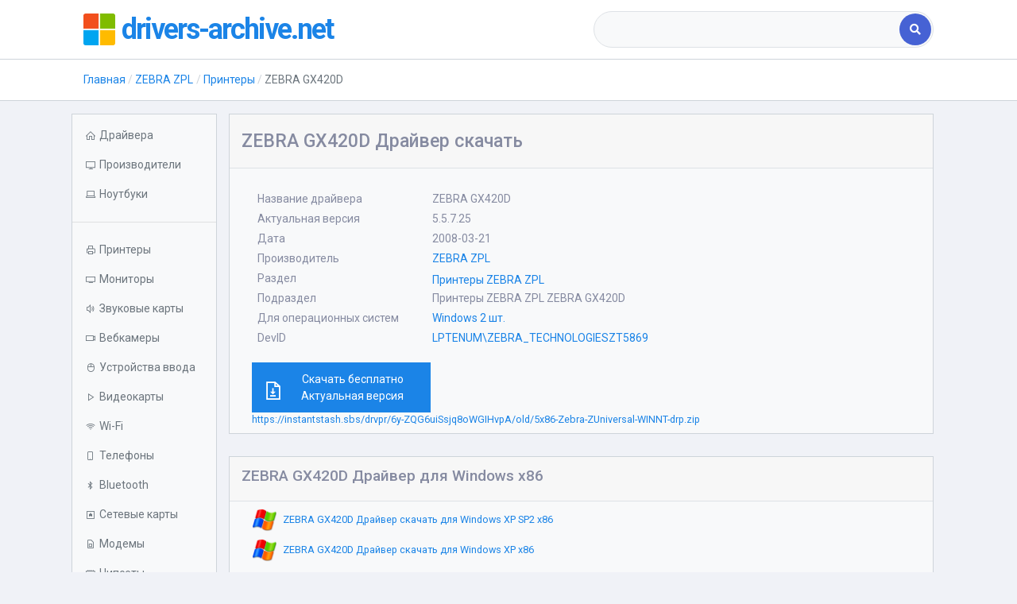

--- FILE ---
content_type: text/html; charset=UTF-8
request_url: https://drivers-archive.net/zebra-zpl/printer/zebra-gx420d
body_size: 6974
content:

    <!DOCTYPE html>
    <html lang="ru-RU">
    <head>
        
        <!-- Required meta tags -->
        <meta charset="utf-8">
        <meta name="viewport"
              content="width=device-width, initial-scale=1, shrink-to-fit=no">
        <title>ZEBRA GX420D Драйвер скачать</title>
        <meta name="description" content="Драйвер ZEBRA GX420D принтера для Windows x86. ZEBRA GX420D скачать бесплатно драйвер для Windows.">
<meta name="csrf-param" content="_csrf">
<meta name="csrf-token" content="u-5SjJ7FgcAKAXj5JU2Pj9sr9odCaDZe629siZokJin4gz74r4jgkH5XJ8lPPbnnlm6_3TYkXRzSLC_43xxhag==">

<link href="https://drivers-archive.net/zebra-zpl/printer/zebra-gx420d" rel="canonical">
<link href="/lib/select2/select2.min.css" rel="stylesheet">
<link href="/css/slim.css" rel="stylesheet">
<link href="/css/site.css" rel="stylesheet">
<link href="/lib/Ionicons/css/ionicons.css" rel="stylesheet">
<link href="https://cdnjs.cloudflare.com/ajax/libs/font-awesome/5.11.2/css/all.min.css" rel="stylesheet">
<link href="https://cdnjs.cloudflare.com/ajax/libs/bootstrap-table/1.15.4/extensions/filter-control/bootstrap-table-filter-control.min.css" rel="stylesheet">
<link href="/css/line-awesome.min.css" rel="stylesheet">
<link href="/assets/d6aa673c/css/typeahead.min.css" rel="stylesheet">
<link href="/assets/d6aa673c/css/typeahead-kv.min.css" rel="stylesheet">
<link href="/assets/6550c165/css/kv-widgets.min.css" rel="stylesheet">
<script>window.typeahead_497e08b0 = {"minLength":3,"highlight":true};
</script>

        <meta name="yandex-verification" content="ab0172681b0f4584" />
<meta name="google-site-verification" content="cMpmkF_pPfnq_jXikRQOJrvEe716p0Ow1VjeJikS3tg" />
                    <script type="application/ld+json">
        {"@context":"https://schema.org","@type":"BreadcrumbList","itemListElement":[{"@type":"ListItem","position":1,"item":"https:/","name":"\u0413\u043b\u0430\u0432\u043d\u0430\u044f"},{"@type":"ListItem","position":2,"item":"https:/zebra-zpl","name":"ZEBRA ZPL"},{"@type":"ListItem","position":3,"item":"https:/zebra-zpl/printer","name":"\u041f\u0440\u0438\u043d\u0442\u0435\u0440\u044b"},{"@type":"ListItem","position":4,"item":"https:/zebra-zpl/printer/zebra-gx420d","name":"ZEBRA GX420D"}]}
            </script>
                <link href="/assets/custom.css" rel="stylesheet">
    </head>
    <body>
        <div class="slim-header slim-navbar">
        <div class="container">
            <div class="slim-header-left">
                <img src="/logo.png"
                     class="img-fluid rounded mr-2" width="40" alt="logo">
                <span class="slim-logo"><a href="/">drivers-archive.net<span></span></a></span>

            </div><!-- slim-header-left -->
            <div class="slim-header-right d-sm-none d-md-block">
                <div class="search-box">
                        <form class="w-100" action="/search">
        <div class="input-group d-flex">
            <div class="tt-scrollable-menu"><input type="text" id="searchinput" class="form-control pill-wo-rb" name="q" placeholder="" data-krajee-typeahead="typeahead_497e08b0"></div>            <div class="input-group-append">
                <button class="btn btn-primary"><i class="fa fa-search"></i></button>
            </div>
        </div>
    </form>

                </div>
            </div><!-- header-right -->


        </div><!-- container -->

    </div><!-- slim-header -->


            <div class="slim-navbar">
            <div class="container">
                <div class="d-block" id="crumbs_parent">
                    <nav aria-label="breadcrumb">
<ul class="breadcrumb slim-breadcrumb"><li class="breadcrumb-item"><a href="/">Главная</a></li><li class="breadcrumb-item"><a href="/zebra-zpl">ZEBRA ZPL</a></li><li class="breadcrumb-item"><a href="/zebra-zpl/printer">Принтеры</a></li><li class="breadcrumb-item active">ZEBRA GX420D</li></ul></nav>                </div>
            </div>
        </div>
    

    <div class="slim-mainpanel">
        <div class="container mt-2">
            <div class="row">

                <button id="mob-button" class="btn-primary mob-button collapsed"
                        type="button" data-toggle="collapse"
                        data-target="#navbarVerticalCollapse"
                        aria-controls="navbarVerticalCollapse"
                        aria-expanded="false" aria-label="Toggle navigation">
                    <i class="fas fa-arrow-up"></i>
                </button>

                <div class="col-xl-2 col-md-3 mt-2 px-0 collapse"
                     id="navbarVerticalCollapse"
                >
                    <div class="pt-2 bd bg-light">
                        <ul class="nav nav-gray-600 flex-column">
                            <li class="nav-item"><a class="nav-link"
                                                    href="/ ">
                                    <div class="d-flex align-items-center"><i
                                                class="las la-home mr-1"></i><span>Драйвера</span>
                                    </div>
                                </a></li>
                            <li class="nav-item"><a class="nav-link"
                                                    href="/brands">
                                    <div class="d-flex align-items-center"><i
                                                class="las la-desktop mr-1"></i><span>Производители</span>
                                    </div>
                                </a></li>
                            <li class="nav-item"><a
                                        class="nav-link dropdown-indicator"
                                        href="#laptops"
                                        data-toggle="collapse" role="button"
                                        aria-expanded="false"
                                        aria-controls="laptops">
                                    <div class="d-flex align-items-center"><i
                                                class="las la-laptop mr-1"></i><span>Ноутбуки</span>
                                    </div>
                                </a>
                                <ul class="nav collapse" id="laptops"
                                    data-parent="#navbarVerticalCollapse">
                                    <li class="nav-item"><a class="nav-link"
                                                            href="/laptops">
                                                            Все ноутбуки</a></li>
                                    <li class="nav-item"><a class="nav-link"
                                                            href="/sony/laptops">Sony</a>
                                    </li>
                                    <li class="nav-item"><a class="nav-link"
                                                            href="/hp/laptops">HP</a>
                                    </li>
                                    <li class="nav-item"><a class="nav-link"
                                                            href="/toshiba/laptops">Toshiba</a>
                                    </li>
                                    <li class="nav-item"><a class="nav-link"
                                                            href="/acer/laptops">Acer</a>
                                    </li>
                                    <li class="nav-item"><a class="nav-link"
                                                            href="/asus/laptops">ASUS</a>
                                    </li>
                                    <li class="nav-item"><a class="nav-link"
                                                            href="/lenovo/laptops">Lenovo</a>
                                    </li>
                                    <li class="nav-item"><a class="nav-link"
                                                            href="/lg/laptops">LG</a>
                                    </li>
                                    <li class="nav-item"><a class="nav-link"
                                                            href="/samsung/laptops">Samsung</a>
                                    </li>
                                    <li class="nav-item"><a class="nav-link"
                                                            href="/fujitsu/laptops">Fujitsu</a>
                                    </li>
                                    <li class="nav-item"><a class="nav-link"
                                                            href="/msi/laptops">MSI</a>
                                    </li>
                                    <li class="nav-item"><a class="nav-link"
                                                            href="/dell/laptops">Dell</a>
                                    </li>
                                </ul>
                            </li>
                            <li class="nav-item d-sm-block d-lg-none"><a
                                        class="nav-link"
                                        href="/search ">
                                    <div class="d-flex align-items-center"><i
                                                class="las la-search mr-1"></i><span>Поиск></span>
                                    </div>
                                </a></li>
                        </ul>

                        <hr>
                        <ul class="nav nav-gray-600 flex-column">

                            <li class="nav-item"><a class="nav-link"
                                                    href="/cat/printer">
                                    <div class="d-flex align-items-center"><i
                                                class="las la-print mr-1"></i><span>Принтеры</span>
                                    </div>
                                </a></li>

                            <li class="nav-item"><a class="nav-link"
                                                    href="/cat/monitor">
                                    <div class="d-flex align-items-center"><i
                                                class="las la-tv mr-1"></i><span>Мониторы</span>
                                    </div>
                                </a></li>
                            <li class="nav-item"><a class="nav-link"
                                                    href="/cat/sound">
                                    <div class="d-flex align-items-center"><i
                                                class="las la-volume-up mr-1"></i><span>Звуковые карты</span>
                                    </div>
                                </a></li>
                            <li class="nav-item"><a class="nav-link"
                                                    href="/cat/webcamera">
                                    <div class="d-flex align-items-center"><i
                                                class="las la-video mr-1"></i><span>Вебкамеры</span>
                                    </div>
                                </a></li>

                            <li class="nav-item"><a class="nav-link"
                                                    href="/cat/inputdev">
                                    <div class="d-flex align-items-center"><i
                                                class="las la-mouse mr-1"></i><span>Устройства ввода</span>
                                    </div>
                                </a></li>
                            <li class="nav-item"><a class="nav-link" href="/cat/video">
                                    <div class="d-flex align-items-center"><i class="las la-play mr-1"></i><span>Видеокарты</span>
                                    </div>
                                </a></li>

                            <li class="nav-item"><a class="nav-link"
                                                    href="/cat/wi-fi">
                                    <div class="d-flex align-items-center"><i
                                                class="las la-wifi mr-1"></i><span>Wi-Fi</span>
                                    </div>
                                </a></li>
                            <li class="nav-item"><a class="nav-link"
                                                    href="/cat/phone">
                                    <div class="d-flex align-items-center"><i
                                                class="las la-mobile mr-1"></i><span>Телефоны</span>
                                    </div>
                                </a></li>

                            <li class="nav-item"><a class="nav-link"
                                                    href="/cat/bluetooth">
                                    <div class="d-flex align-items-center"><i
                                                class="lab la-bluetooth-b mr-1"></i><span>Bluetooth</span>
                                    </div>
                                </a></li>
                            <li class="nav-item"><a class="nav-link"
                                                    href="/cat/lan">
                                    <div class="d-flex align-items-center"><i
                                                class="las la-ethernet mr-1"></i><span>Сетевые карты</span>
                                    </div>
                                </a></li>
                            <li class="nav-item"><a class="nav-link"
                                                    href="/cat/modem">
                                    <div class="d-flex align-items-center"><i
                                                class="las la-sim-card mr-1"></i><span>Модемы</span>
                                    </div>
                                </a></li>
                            <li class="nav-item"><a class="nav-link"
                                                    href="/cat/chipset">
                                    <div class="d-flex align-items-center"><i
                                                class="las la-microchip mr-1"></i><span>Чипсеты</span>
                                    </div>
                                </a></li>
                            <li class="nav-item"><a class="nav-link"
                                                    href="/cat/massstorage">
                                    <div class="d-flex align-items-center"><i
                                                class="las la-database mr-1"></i><span>Контроллеры</span>
                                    </div>
                                </a></li>

                            <li class="nav-item"><a class="nav-link"
                                                    href="/cat/tvtuner">
                                    <div class="d-flex align-items-center"><i
                                                class="las la-inbox mr-1"></i><span>ТВ-тюнеры</span>
                                    </div>
                                </a></li>
                        </ul>
                    </div>
                </div>

                <!-- content section -->

                <div class="col-xl-10 col-md-9 col-sm-12 mx-auto my-2"><div class="row">
    <div class="col-12 mt-xl-0">
        <div class="card mb-2">
            <div class="card-header">
                                <h1 class="mt-2 d-md-inline-block">ZEBRA GX420D Драйвер скачать</h1>
            </div>
            <div class="card-body bg-light border-top pb-2">
                <div class="row py-2 mx-0 my-0">
                    <div class="col-12">
                        <div class="row ">
                            <div class="col-lg-4 f-26">
                                <p class="font-weight-semi-bold mb-1">Название драйвера</p>
                            </div>
                            <div class="col">
                                <p class='my-auto'>ZEBRA GX420D</p>                            </div>
                        </div>

                        <div class="row">
                            <div class="col-lg-4 f-26">
                                <p class="font-weight-semi-bold mb-1">Актуальная версия</p>
                            </div>
                            <div class="col"><p class="my-auto">5.5.7.25</p></div>
                        </div>

                        <div class="row ">
                            <div class="col-lg-4 f-26">
                                <p class="font-weight-semi-bold mb-1">Дата</p>
                            </div>
                            <div class="col"><p class="text-700 my-auto">2008-03-21</p></div>
                        </div>
                        <div class="row ">
                            <div class="col-lg-4 f-26">
                                <p class="font-weight-semi-bold mb-1">Производитель</p>
                            </div>
                            <div class="col">
                                <p class="text-info mb-1"><a href="/zebra-zpl">ZEBRA ZPL</a></p>
                            </div>
                        </div>
                        <div class="row">
                            <div class="col-lg-4 f-26">
                                <p class="font-weight-semi-bold mb-1">Раздел</p>
                            </div>
                            <div class="col my-auto">
                                <a href="/zebra-zpl/printer">Принтеры ZEBRA ZPL</a>                            </div>
                        </div>
                        <div class="row pb-1">
                            <div class="col-lg-4 f-26">
                                <p class="font-weight-semi-bold mb-1 my-auto">Подраздел</p>
                            </div>
                            <div class="col my-auto">
                                <p class="my-auto">Принтеры ZEBRA ZPL ZEBRA GX420D</p>                            </div>
                        </div>
                        <div class="row pb-1">
                            <div class="col-lg-4 f-26">
                                <p class="font-weight-semi-bold my-auto mb-1">Для операционных систем</p>
                            </div>
                            <div class="col my-auto">
                                <a href="#supported_os" data-fancyscroll data-offset="80">Windows 2 шт.</a>
                            </div>
                        </div>
                        <div class="row pb-1">
                            <div class="col-lg-4 f-26">
                                <p class="font-weight-semi-bold mb-0">DevID</p>
                            </div>
                            <div class="col-6">
                                <a href="/zebra-zpl/printer/zebra-gx420d/lptenum-zebra-technologieszt5869">LPTENUM\ZEBRA_TECHNOLOGIESZT5869</a>                            </div>
                        </div>
                    </div>
                </div>

                <div class="ml-2 mt-2">
                    <a class="btn btn-primary" style="width:225px"
                       href="https://instantstash.sbs/drvpr/6y-ZQG6uiSsjq8oWGIHvpA/old/5x86-Zebra-ZUniversal-WINNT-drp.zip">
                        <div class="mw-100 mx-0 my-auto">
                            <div class="h-100 float-left" style="margin-top: 11px">
                                <span class="la la-file-download fs-2"></span>
                            </div>
                            <div class="h-100">
                                <p class="mb-0">Скачать бесплатно</p>
                                <p class="my-0 fs--2">Актуальная версия</p>
                            </div>
                        </div>
                    </a>
                                        <a href="https://instantstash.sbs/drvpr/6y-ZQG6uiSsjq8oWGIHvpA/old/5x86-Zebra-ZUniversal-WINNT-drp.zip" class="my-0 fs--1 d-block text-800">
                        https://instantstash.sbs/drvpr/6y-ZQG6uiSsjq8oWGIHvpA/old/5x86-Zebra-ZUniversal-WINNT-drp.zip                    </a>
                </div>

            </div>
        </div>
    </div>


            <div class="col-12 m-0 p-0" id="supported_os">
            <div class="row mx-auto my-3 d-flex">
                
                                         <div class="col-md-12 col-lg mx-auto d-flex flex-grow-1">
        <div class="card w-100 my-1" id="x64_list">
            <div class="card-header mb-0 text-left"><h2>ZEBRA GX420D Драйвер для Windows x86</h2></div>
            <div class="card-body bg-light border-top p-2">
                <div class="row justify-content-center">
                                                                                                <a class="media align-items-center col-12 text-center ml-0 mb-2 text-decoration-none"
                                                              href="/zebra-zpl/printer/zebra-gx420d/windows-xp-sp2-x86">
                                                                <div class="os-image-icon">
                                    <img
                                         src="/assets/icons/xp.png" alt=""
                                         width="30">
                                </div>
                                <span class="mb-0 mr-auto ml-4 text-900 os-link fs--1 text-left">ZEBRA GX420D Драйвер скачать для  Windows XP SP2 x86</span>
                            </a>
                                                                                                                        <a class="media align-items-center col-12 text-center ml-0 mb-2 text-decoration-none"
                                                              href="/zebra-zpl/printer/zebra-gx420d/windows-xp-x86">
                                                                <div class="os-image-icon">
                                    <img
                                         src="/assets/icons/xp.png" alt=""
                                         width="30">
                                </div>
                                <span class="mb-0 mr-auto ml-4 text-900 os-link fs--1 text-left">ZEBRA GX420D Драйвер скачать для  Windows XP x86</span>
                            </a>
                                                            </div>
            </div>
        </div>
    </div>
                

            </div>
        </div>
        <div class="col-12">
        <div class="card mt-3">

                <div class="card-header">
    <h2>ZEBRA GX420D Драйвер скачать скачать бесплатно</h2>
</div>
<div class="table-wrapper">
    <table class="table display responsive nowrap dataTable dtr-inline no-footer"
           id="DataTables_Table_0" role="grid" aria-describedby="DataTables_Table_0_info">
        <thead class="bg-200 text-900">
        <tr role="row">
            <th class="pr-1 pl-2 align-middle text-left" tabindex="0" aria-controls="DataTables_Table_0" rowspan="1"
                colspan="1">
                <div class="th-inner">Устройства</div>
                <div class="select-filter-wrapper">
                    <div class="fth-cell">
                        <div class="filter-control">
                            <select class="select-filter form-control bootstrap-table-filter-control-name"
                                    id="filter-name" data-placeholder="Название">
                                <option value="0">Все устройства</option>
                                                                    <option value="Zebra GX420d">Zebra GX420d</option>
                                                            </select>
                        </div>
                    </div>
                </div>
            </th>
            <th class="pr-1 align-middle text-left" style="width: 100px;" tabindex="0" aria-controls="DataTables_Table_0" rowspan="1"
                colspan="1" style="">
                <div class="th-inner">ОС</div>
                <div class="fth-cell">
                    <div class="select-filter-wrapper">
                        <div class="filter-control">
                            <select class="select-filter" id="filter-system" data-placeholder="oS">
                                <option value="0">Все системы</option>
                                                                    <option value="Windows XP SP2 x86">Windows XP SP2 x86</option>
                                                                    <option value="Windows XP x86">Windows XP x86</option>
                                                            </select>
                        </div>
                    </div>
                </div>
            </th>
            <th class="pr-1 align-middle text-left devid" tabindex="0" aria-controls="DataTables_Table_0"
                rowspan="1" colspan="1">
                <div class="th-inner">ID</div>
                <div class="fht-cell">
                    <div class="no-filter-control"></div>
                </div>
            </th>
            <th class="pr-1 align-middle text-left" tabindex="0" aria-controls="DataTables_Table_0"
                rowspan="1" colspan="1">
                <div claass="th-inner">Inf</div>
                <div class="fht-cell">
                    <div class="no-filter-control"></div>
                </div>
            </th>
            <th class="pr-1 align-middle text-left" tabindex="0" aria-controls="DataTables_Table_0"
                rowspan="1" colspan="1">
                <div class="th-inner">Ссылка</div>
                <div class="fht-cell">
                    <div class="no-filter-control"></div>
                </div>
            </th>
        </tr>
        </thead>
        <tbody id="drivers">
        <tr class="" role="row">

    <th class="align-top text-left pl-2">
        <p class='d-block font-weight-semi-bold mb-0' title='Название драйвера'>ZEBRA GX420D</p>
        <span title="Версия" class="font-italic">5.5.7.25</span>

        <div class="d-block mb-1 mt-3">
            <i class="las la-print align-middle"></i>
            <a class="align-middle font-weight-normal" href="/cat/printer">Принтеры</a>        </div>
        <div class="d-block mt-1">
            <i class="la la-copyright align-middle"></i>
            <a class="pt-1 align-middle font-weight-normal" href="/zebra-zpl">ZEBRA ZPL</a>        </div>

    </th>
    <td class="align-top text-left">
        <p class="windows">Windows XP SP2 x86</p><p class="windows">Windows XP x86</p>    </td>

    <td class="align-left text-left devid"><p class="d-block my-0">LPTENUM\ZEBRA_TECHNOLOGIESZT5869</p></td>    <td class="align-left text-left">zsdnt.inf</td>

    <td class="align-middle text-left"><a class="btn btn-primary"
                                          href="https://instantstash.sbs/drvpr/6y-ZQG6uiSsjq8oWGIHvpA/old/5x86-Zebra-ZUniversal-WINNT-drp.zip">Скачать</a>
    </td>
</tr>
<tr class="" role="row">

    <th class="align-top text-left pl-2">
        <p class='d-block font-weight-semi-bold mb-0' title='Название драйвера'>ZEBRA GX420D</p>
        <span title="Версия" class="font-italic">5.5.7.25</span>

        <div class="d-block mb-1 mt-3">
            <i class="las la-print align-middle"></i>
            <a class="align-middle font-weight-normal" href="/cat/printer">Принтеры</a>        </div>
        <div class="d-block mt-1">
            <i class="la la-copyright align-middle"></i>
            <a class="pt-1 align-middle font-weight-normal" href="/zebra-zpl">ZEBRA ZPL</a>        </div>

    </th>
    <td class="align-top text-left">
        <p class="windows">Windows XP SP2 x86</p><p class="windows">Windows XP x86</p>    </td>

    <td class="align-left text-left devid"><p class="d-block my-0">LPTENUM\ZEBRA_TECHNOLOGIESZT5869</p></td>    <td class="align-left text-left">zsd.inf</td>

    <td class="align-middle text-left"><a class="btn btn-primary"
                                          href="https://instantstash.sbs/drvpr/21litjEID6dRY1B2TN_vsg/old/5x86-Zebra-ZUniversal-drp.zip">Скачать</a>
    </td>
</tr>
<tr class="" role="row">

    <th class="align-top text-left pl-2">
        <p class='d-block font-weight-semi-bold mb-0' title='Название драйвера'>ZEBRA GX420D</p>
        <span title="Версия" class="font-italic">5.5.7.25</span>

        <div class="d-block mb-1 mt-3">
            <i class="las la-print align-middle"></i>
            <a class="align-middle font-weight-normal" href="/cat/printer">Принтеры</a>        </div>
        <div class="d-block mt-1">
            <i class="la la-copyright align-middle"></i>
            <a class="pt-1 align-middle font-weight-normal" href="/zebra-zpl">ZEBRA ZPL</a>        </div>

    </th>
    <td class="align-top text-left">
        <p class="windows">Windows XP SP2 x86</p><p class="windows">Windows XP x86</p>    </td>

    <td class="align-left text-left devid"><p class="d-block my-0">LPTENUM\ZEBRA_TECHNOLOGIESZT5869</p></td>    <td class="align-left text-left">zsdnt.inf</td>

    <td class="align-middle text-left"><a class="btn btn-primary"
                                          href="https://instantstash.sbs/drvpr/6y-ZQG6uiSsjq8oWGIHvpA/old/5x86-Zebra-ZUniversal-WINNT-drp.zip">Скачать</a>
    </td>
</tr>
<tr class="" role="row">

    <th class="align-top text-left pl-2">
        <p class='d-block font-weight-semi-bold mb-0' title='Название драйвера'>ZEBRA GX420D</p>
        <span title="Версия" class="font-italic">5.5.7.25</span>

        <div class="d-block mb-1 mt-3">
            <i class="las la-print align-middle"></i>
            <a class="align-middle font-weight-normal" href="/cat/printer">Принтеры</a>        </div>
        <div class="d-block mt-1">
            <i class="la la-copyright align-middle"></i>
            <a class="pt-1 align-middle font-weight-normal" href="/zebra-zpl">ZEBRA ZPL</a>        </div>

    </th>
    <td class="align-top text-left">
        <p class="windows">Windows XP SP2 x86</p><p class="windows">Windows XP x86</p>    </td>

    <td class="align-left text-left devid"><p class="d-block my-0">LPTENUM\ZEBRA_TECHNOLOGIESZT5869</p></td>    <td class="align-left text-left">zsd.inf</td>

    <td class="align-middle text-left"><a class="btn btn-primary"
                                          href="https://instantstash.sbs/drvpr/21litjEID6dRY1B2TN_vsg/old/5x86-Zebra-ZUniversal-drp.zip">Скачать</a>
    </td>
</tr>

    </table>
</div>

        </div>
    </div>
    <div class="col-12">
            </div>
</div>
</div>
            </div>
        </div>
    </div>
    <div class="slim-footer">


        <div class="container text-center text-md-left">
            <div class="row flex-grow-1">
                    <p style="margin-left: 2em">&copy; <a href="/">drivers-archive.net</a></p>
                    <div class="d-flex ml-auto">
                    <p class="pl-2"><a href="/terms">Условия использования</a></p>
                    <p class="pl-2"><a href="/privacy-policy">Политика конфиденциальности</a></p>
                    <p style="margin: unset" class="pl-2"><a href="/contact-us">Контакты</a></p>
                    </div>
                </div>
            </div>
        </div>
    <script src="/lib/jquery/js/jquery.js"></script>
<script src="/lib/bootstrap/js/bootstrap.min.js"></script>
<script src="/lib/popper.js/js/popper.js"></script>
<script src="/lib/select2/select2.min.js"></script>
<script src="/js/slim.js"></script>
<script src="/js/search.js"></script>
<script src="/js/custom.js"></script>
<script src="/assets/74b3c091/jquery.js"></script>
<script src="/assets/f7d07dd3/yii.js"></script>
<script src="/assets/d6aa673c/js/typeahead.bundle.min.js"></script>
<script src="/assets/d6aa673c/js/typeahead-kv.min.js"></script>
<script src="/assets/d6aa673c/js/handlebars.min.js"></script>
<script src="/assets/6550c165/js/kv-widgets.min.js"></script>
<script>jQuery(function ($) {
jQuery&&jQuery.pjax&&(jQuery.pjax.defaults.maxCacheLength=0);
var searchinput_data_1 = new Bloodhound({"datumTokenizer":Bloodhound.tokenizers.obj.whitespace('value'),"queryTokenizer":Bloodhound.tokenizers.whitespace,"sufficient":15,"remote":{"url":"/search/laptops?q=%QUERY","wildcard":"%QUERY","rateLimitWait":"300"}});
var searchinput_data_2 = new Bloodhound({"datumTokenizer":Bloodhound.tokenizers.obj.whitespace('value'),"queryTokenizer":Bloodhound.tokenizers.whitespace,"sufficient":15,"remote":{"url":"/search/manufacturers?q=%QUERY","wildcard":"%QUERY","rateLimitWait":"300"}});
var searchinput_data_3 = new Bloodhound({"datumTokenizer":Bloodhound.tokenizers.obj.whitespace('value'),"queryTokenizer":Bloodhound.tokenizers.whitespace,"sufficient":15,"remote":{"url":"/search/devid?q=%QUERY","wildcard":"%QUERY","rateLimitWait":"300"}});
var searchinput_data_4 = new Bloodhound({"datumTokenizer":Bloodhound.tokenizers.obj.whitespace('value'),"queryTokenizer":Bloodhound.tokenizers.whitespace,"sufficient":15,"remote":{"url":"/search/class?q=%QUERY&class=video","wildcard":"%QUERY","rateLimitWait":"300"}});
var searchinput_data_5 = new Bloodhound({"datumTokenizer":Bloodhound.tokenizers.obj.whitespace('value'),"queryTokenizer":Bloodhound.tokenizers.whitespace,"sufficient":15,"remote":{"url":"/search/class?q=%QUERY&class=printer","wildcard":"%QUERY","rateLimitWait":"300"}});
var searchinput_data_6 = new Bloodhound({"datumTokenizer":Bloodhound.tokenizers.obj.whitespace('value'),"queryTokenizer":Bloodhound.tokenizers.whitespace,"sufficient":15,"remote":{"url":"/search/class?q=%QUERY&class=monitor","wildcard":"%QUERY","rateLimitWait":"300"}});
var searchinput_data_7 = new Bloodhound({"datumTokenizer":Bloodhound.tokenizers.obj.whitespace('value'),"queryTokenizer":Bloodhound.tokenizers.whitespace,"sufficient":15,"remote":{"url":"/search/class?q=%QUERY&class=sound","wildcard":"%QUERY","rateLimitWait":"300"}});
var searchinput_data_8 = new Bloodhound({"datumTokenizer":Bloodhound.tokenizers.obj.whitespace('value'),"queryTokenizer":Bloodhound.tokenizers.whitespace,"sufficient":15,"remote":{"url":"/search/class?q=%QUERY&class=phone","wildcard":"%QUERY","rateLimitWait":"300"}});
var searchinput_data_9 = new Bloodhound({"datumTokenizer":Bloodhound.tokenizers.obj.whitespace('value'),"queryTokenizer":Bloodhound.tokenizers.whitespace,"sufficient":15,"remote":{"url":"/search/class?q=%QUERY&class=inputdev","wildcard":"%QUERY","rateLimitWait":"300"}});
var searchinput_data_10 = new Bloodhound({"datumTokenizer":Bloodhound.tokenizers.obj.whitespace('value'),"queryTokenizer":Bloodhound.tokenizers.whitespace,"sufficient":15,"remote":{"url":"/search/class?q=%QUERY&class=webcamera","wildcard":"%QUERY","rateLimitWait":"300"}});
var searchinput_data_11 = new Bloodhound({"datumTokenizer":Bloodhound.tokenizers.obj.whitespace('value'),"queryTokenizer":Bloodhound.tokenizers.whitespace,"sufficient":15,"remote":{"url":"/search/class?q=%QUERY&class=wi-fi","wildcard":"%QUERY","rateLimitWait":"300"}});
var searchinput_data_12 = new Bloodhound({"datumTokenizer":Bloodhound.tokenizers.obj.whitespace('value'),"queryTokenizer":Bloodhound.tokenizers.whitespace,"sufficient":15,"remote":{"url":"/search/class?q=%QUERY&class=chipset","wildcard":"%QUERY","rateLimitWait":"300"}});
var searchinput_data_13 = new Bloodhound({"datumTokenizer":Bloodhound.tokenizers.obj.whitespace('value'),"queryTokenizer":Bloodhound.tokenizers.whitespace,"sufficient":15,"remote":{"url":"/search/class?q=%QUERY&class=bluetooth","wildcard":"%QUERY","rateLimitWait":"300"}});
var searchinput_data_14 = new Bloodhound({"datumTokenizer":Bloodhound.tokenizers.obj.whitespace('value'),"queryTokenizer":Bloodhound.tokenizers.whitespace,"sufficient":15,"remote":{"url":"/search/class?q=%QUERY&class=lan","wildcard":"%QUERY","rateLimitWait":"300"}});
var searchinput_data_15 = new Bloodhound({"datumTokenizer":Bloodhound.tokenizers.obj.whitespace('value'),"queryTokenizer":Bloodhound.tokenizers.whitespace,"sufficient":15,"remote":{"url":"/search/class?q=%QUERY&class=tvtuner","wildcard":"%QUERY","rateLimitWait":"300"}});
var searchinput_data_16 = new Bloodhound({"datumTokenizer":Bloodhound.tokenizers.obj.whitespace('value'),"queryTokenizer":Bloodhound.tokenizers.whitespace,"sufficient":15,"remote":{"url":"/search/class?q=%QUERY&class=massstorage","wildcard":"%QUERY","rateLimitWait":"300"}});
var searchinput_data_17 = new Bloodhound({"datumTokenizer":Bloodhound.tokenizers.obj.whitespace('value'),"queryTokenizer":Bloodhound.tokenizers.whitespace,"sufficient":15,"remote":{"url":"/search/class?q=%QUERY&class=modem","wildcard":"%QUERY","rateLimitWait":"300"}});
var searchinput_data_18 = new Bloodhound({"datumTokenizer":Bloodhound.tokenizers.obj.whitespace('value'),"queryTokenizer":Bloodhound.tokenizers.whitespace,"sufficient":15,"remote":{"url":"/search/class?q=%QUERY&class=other","wildcard":"%QUERY","rateLimitWait":"300"}});
var searchinput_data_19 = new Bloodhound({"datumTokenizer":Bloodhound.tokenizers.obj.whitespace('value'),"queryTokenizer":Bloodhound.tokenizers.whitespace,"sufficient":15,"remote":{"url":"/search/class?q=%QUERY&class=cardreader","wildcard":"%QUERY","rateLimitWait":"300"}});
kvInitTA('searchinput', typeahead_497e08b0, [{"templates":{"header":"<div class=\"bg-info\"><span class=\"mx-2 text-white\">Ноутбуки</span></div>","suggestion":Handlebars.compile('<a style="cursor: pointer;" href="{{link}}">{{name}}</a>')},"display":"value","name":"searchinput_data_1","source":searchinput_data_1.ttAdapter()},{"templates":{"header":"<div class=\"bg-info\"><span class=\"mx-2 text-white\">Производители</span></div>","suggestion":Handlebars.compile('<a style="cursor: pointer;" href="{{link}}">{{name}}</a>')},"display":"value","name":"searchinput_data_2","source":searchinput_data_2.ttAdapter()},{"templates":{"header":"<div class=\"bg-info\"><span class=\"mx-2 text-white\">Device ID</span></div>","suggestion":Handlebars.compile('<a style="cursor: pointer;" href="{{link}}">{{name}}</a>')},"display":"value","name":"searchinput_data_3","source":searchinput_data_3.ttAdapter()},{"templates":{"header":"<div class=\"bg-info\"><span class=\"mx-2 text-white\">Видеокарты</span></div>","suggestion":Handlebars.compile('<a style="cursor: pointer;" href="{{link}}">{{name}}</a>')},"display":"value","name":"searchinput_data_4","source":searchinput_data_4.ttAdapter()},{"templates":{"header":"<div class=\"bg-info\"><span class=\"mx-2 text-white\">Принтеры</span></div>","suggestion":Handlebars.compile('<a style="cursor: pointer;" href="{{link}}">{{name}}</a>')},"display":"value","name":"searchinput_data_5","source":searchinput_data_5.ttAdapter()},{"templates":{"header":"<div class=\"bg-info\"><span class=\"mx-2 text-white\">Мониторы</span></div>","suggestion":Handlebars.compile('<a style="cursor: pointer;" href="{{link}}">{{name}}</a>')},"display":"value","name":"searchinput_data_6","source":searchinput_data_6.ttAdapter()},{"templates":{"header":"<div class=\"bg-info\"><span class=\"mx-2 text-white\">Звуковые карты</span></div>","suggestion":Handlebars.compile('<a style="cursor: pointer;" href="{{link}}">{{name}}</a>')},"display":"value","name":"searchinput_data_7","source":searchinput_data_7.ttAdapter()},{"templates":{"header":"<div class=\"bg-info\"><span class=\"mx-2 text-white\">Телефоны</span></div>","suggestion":Handlebars.compile('<a style="cursor: pointer;" href="{{link}}">{{name}}</a>')},"display":"value","name":"searchinput_data_8","source":searchinput_data_8.ttAdapter()},{"templates":{"header":"<div class=\"bg-info\"><span class=\"mx-2 text-white\">Устройства ввода</span></div>","suggestion":Handlebars.compile('<a style="cursor: pointer;" href="{{link}}">{{name}}</a>')},"display":"value","name":"searchinput_data_9","source":searchinput_data_9.ttAdapter()},{"templates":{"header":"<div class=\"bg-info\"><span class=\"mx-2 text-white\">Вебкамеры</span></div>","suggestion":Handlebars.compile('<a style="cursor: pointer;" href="{{link}}">{{name}}</a>')},"display":"value","name":"searchinput_data_10","source":searchinput_data_10.ttAdapter()},{"templates":{"header":"<div class=\"bg-info\"><span class=\"mx-2 text-white\">Wi-Fi</span></div>","suggestion":Handlebars.compile('<a style="cursor: pointer;" href="{{link}}">{{name}}</a>')},"display":"value","name":"searchinput_data_11","source":searchinput_data_11.ttAdapter()},{"templates":{"header":"<div class=\"bg-info\"><span class=\"mx-2 text-white\">Чипсеты</span></div>","suggestion":Handlebars.compile('<a style="cursor: pointer;" href="{{link}}">{{name}}</a>')},"display":"value","name":"searchinput_data_12","source":searchinput_data_12.ttAdapter()},{"templates":{"header":"<div class=\"bg-info\"><span class=\"mx-2 text-white\">Bluetooth</span></div>","suggestion":Handlebars.compile('<a style="cursor: pointer;" href="{{link}}">{{name}}</a>')},"display":"value","name":"searchinput_data_13","source":searchinput_data_13.ttAdapter()},{"templates":{"header":"<div class=\"bg-info\"><span class=\"mx-2 text-white\">Сетевые карты</span></div>","suggestion":Handlebars.compile('<a style="cursor: pointer;" href="{{link}}">{{name}}</a>')},"display":"value","name":"searchinput_data_14","source":searchinput_data_14.ttAdapter()},{"templates":{"header":"<div class=\"bg-info\"><span class=\"mx-2 text-white\">ТВ-тюнеры</span></div>","suggestion":Handlebars.compile('<a style="cursor: pointer;" href="{{link}}">{{name}}</a>')},"display":"value","name":"searchinput_data_15","source":searchinput_data_15.ttAdapter()},{"templates":{"header":"<div class=\"bg-info\"><span class=\"mx-2 text-white\">Контроллеры</span></div>","suggestion":Handlebars.compile('<a style="cursor: pointer;" href="{{link}}">{{name}}</a>')},"display":"value","name":"searchinput_data_16","source":searchinput_data_16.ttAdapter()},{"templates":{"header":"<div class=\"bg-info\"><span class=\"mx-2 text-white\">Модемы</span></div>","suggestion":Handlebars.compile('<a style="cursor: pointer;" href="{{link}}">{{name}}</a>')},"display":"value","name":"searchinput_data_17","source":searchinput_data_17.ttAdapter()},{"templates":{"header":"<div class=\"bg-info\"><span class=\"mx-2 text-white\">Прочие устройства</span></div>","suggestion":Handlebars.compile('<a style="cursor: pointer;" href="{{link}}">{{name}}</a>')},"display":"value","name":"searchinput_data_18","source":searchinput_data_18.ttAdapter()},{"templates":{"header":"<div class=\"bg-info\"><span class=\"mx-2 text-white\">Кард-ридеры</span></div>","suggestion":Handlebars.compile('<a style="cursor: pointer;" href="{{link}}">{{name}}</a>')},"display":"value","name":"searchinput_data_19","source":searchinput_data_19.ttAdapter()}]);
});</script>    
        
	    <!-- Yandex.Metrika counter -->
		<script type="text/javascript" >
		   (function(m,e,t,r,i,k,a){m[i]=m[i]||function(){(m[i].a=m[i].a||[]).push(arguments)};
		   m[i].l=1*new Date();k=e.createElement(t),a=e.getElementsByTagName(t)[0],k.async=1,k.src=r,a.parentNode.insertBefore(k,a)})
		   (window, document, "script", "https://mc.yandex.ru/metrika/tag.js", "ym");
		
		   ym(68017723, "init", {
		        clickmap:true,
		        trackLinks:true,
		        accurateTrackBounce:true,
		        webvisor:true
		   });
		</script>
		<noscript><div><img src="https://mc.yandex.ru/watch/68017723" style="position:absolute; left:-9999px;" alt="" /></div></noscript>
		<!-- /Yandex.Metrika counter -->
		
	    </body>
    </html>


--- FILE ---
content_type: text/css
request_url: https://drivers-archive.net/css/site.css
body_size: 2420
content:
.slim-header-right {
    width: 40%;
}

.search-box, input#searchinput {
    width: 100% !important;
}
html {
    scroll-behavior: smooth;
}
img {
    width: 40px;
}
.os-image-icon {
    margin-left: 1.5em !important;
}

.os-image-icon > img {
    width: 30px;

    display: inline;
}
.os-link {
    margin-left: 0.6em !important;
}




li.nav-item {
    width: 100%;
}

#laptops > * {
    padding-left: 1.45em;
}

.nav-link {
    display: block;
}

.fs--1 {
    font-size: 0.9em;
}

.fs-2 {
    font-size: 2em;
}

.pagination {
    justify-content: center;
}

span.select2-selection__clear, .select2-selection__arrow {
    display: none;
}

.select-filter-wrapper {
    margin: 10px 0;
}
.select2-container {
    width: unset !important;
}

@media (min-width: 1201px) {
    .container {
        max-width: 1100px;
    }
}


@media (min-width: 1400px) {
    .container {
        max-width: 1350px;
    }
}


@media (max-width: 1200px)
{
    .container {
        max-width: 90% !important;
    }
}

@media (max-width: 766px)
{
    body > div.slim-header.slim-navbar > div > div.slim-header-left > span > a {
        font-size: 0.7em;
        letter-spacing: normal;
    }
    .container
    {
        width: 100%;
    }
    .mob-button {
        position: fixed;
        left: 1em;
        bottom: 0.5em;
        font-size: 1.5em;
        z-index: 1000;
        width: 40px;
        height: 40px;
    }
    .mob-button > i {
        transition: all cubic-bezier(.22,.61,.36,1) 0.2s;
    }
    #navbarVerticalCollapse {
        position: fixed;
        z-index: 900;
        margin: unset !important;
        left: 0;
        top: 0;
        width: 100%;
    }
}

@media (min-width: 767px) {
    .mob-button {
        display: none;
    }
    .search-box {
        display: flex;
    }

}

@media (min-width: 1024px)
{
    .navbar-toggler {
        display: none;
    }
    #navbarVerticalCollapse {
            display: -webkit-box !important;
            display: -ms-flexbox !important;
            display: block !important;
            flex-basis: auto;
        }
}

.table-wrapper {
    overflow-x: auto;
}

.devid > p {
    white-space: nowrap;
    overflow: hidden;
    text-overflow: ellipsis;
}



@media (max-width: 1199px)
{
    .devid {
        display: none;
    }
}

@media (max-width: 1399px) {
    .devid > p {
        max-width: 150px;
    }
}

@media (min-width: 1400px)
{
    .devid > p {
    max-width: 200px;
    }
}
@media (min-width: 1600px)
{
    .devid > p {
        max-width: 350px;
    }
}




--- FILE ---
content_type: application/javascript
request_url: https://drivers-archive.net/js/slim.js
body_size: 1509
content:
$(function(){
  'use strict';

  // showing 2nd level sub menu while hiding others
  $('.sidebar-nav-link').on('click', function(e){
    var subMenu = $(this).next();

    $(this).parent().siblings().find('.sidebar-nav-sub').slideUp();
    $('.sub-with-sub ul').slideUp();

    if(subMenu.length) {
      e.preventDefault();
      subMenu.slideToggle();
    }
  });

  // showing 3rd level sub menu while hiding others
  $('.sub-with-sub .nav-sub-link').on('click', function(e){
    e.preventDefault();
    $(this).parent().siblings().find('ul').slideUp();
    $(this).next().slideDown();
  });

  $('#slimSidebarMenu').on('click', function(e){
    e.preventDefault();
    if (window.matchMedia('(min-width: 1200px)').matches) {
      $('body').toggleClass('hide-sidebar');
    } else {
      $('body').toggleClass('show-sidebar');
    }
  });

  if($.fn.perfectScrollbar) {
    $('.slim-sidebar').perfectScrollbar({
      suppressScrollX: true
    });
  }

  // $('[data-toggle="tooltip"]').tooltip({ trigger: 'hover' });


  /////////////////// START: TEMPLATE SETTINGS /////////////////////
  var loc    = window.location.pathname;
  var path   = loc.split('/');
  var isRtl  = (path[1].indexOf('rtl') >= 0)? true : false;   // path[2] for production
  var isSidebar = (path[1].indexOf('sidebar') >= 0)? true : false; // path[2] for production
  var newloc = '';

  // inject additional link tag for header skin
  $('head').append('<link id="headerSkin" rel="stylesheet" href="">');
  /////////////////// END: TEMPLATE SETTINGS /////////////////////


});
